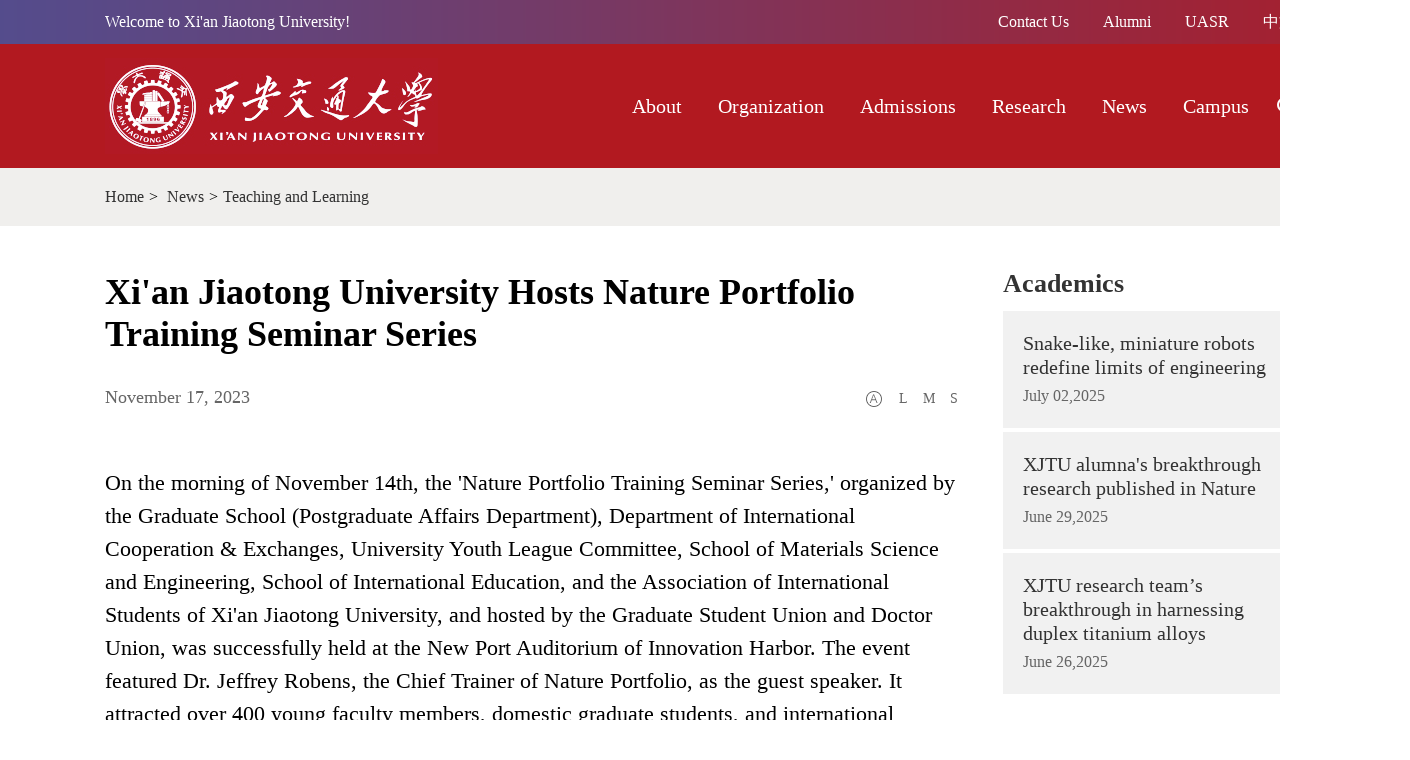

--- FILE ---
content_type: text/html
request_url: http://en.xjtu.edu.cn/2023-11/17/c_939789.htm
body_size: 4875
content:
<!DOCTYPE html>
<html>

<head>
  <meta charset="UTF-8" />
   <title>Xi'an Jiaotong University Hosts Nature Portfolio Training Seminar Series</title>
   <meta name="keywords" content=""/> <meta name="description" content="On the morning of November 14th, the 'Nature Portfolio Training Seminar Series' was successfully held at the New Port Auditorium of Innovation Harbor.  "/>
  <meta name="viewport"
    content="width=device-width, initial-scale=1, minimum-scale=1, maximum-scale=1, user-scalable=no" />
  <script src="https://subsites.chinadaily.com.cn/xjtu/att/4755.files/j/base-fontsize.js"></script>
  <script src="https://subsites.chinadaily.com.cn/xjtu/att/4755.files/j/isMobile.min.js"></script>
  <link rel="stylesheet" href="https://subsites.chinadaily.com.cn/xjtu/att/4755.files/c/style.css" />
  <link rel="stylesheet" href="https://regional.chinadaily.com.cn/att/7040.files/c/share.css">
</head>

<body>
  <div id="wrapper" class="wrapper">
    <!-- top start -->
    <div id="top" class="top">
      <div class="w cf">
        <div class="top-wel">
          <p>Welcome to Xi'an Jiaotong University!</p>
        </div>
        <div class="top-right">
          <a href="../../contactus.html">Contact Us</a>
          <a href="http://alumni.xjtu.edu.cn/English.htm" target="_blank">Alumni</a>
          <a href="http://uasr.xjtu.edu.cn/" target="_blank">UASR</a>
          <a href="http://www.xjtu.edu.cn/" target="_blank">中文</a>
        </div>
      </div>
    </div>
    <!-- top end -->
    <!-- header start -->
    <div id="header" class="header">
      <div class="header-inner w cf">
        <h1 class="logo"><a href="../../"><img src="https://subsites.chinadaily.com.cn/xjtu/att/4755.files/i/logo.png" alt=""></a></h1>
        <a href="javascript:;" class="h-btn-nav" id="h-btn-nav">nav</a>
        <!-- nav start -->
        <div id="nav-container" class="nav-container">
          <div id="nav" class="nav">
            <a href="javascript:;" class="icon-close">close</a>
            <ul>
              <li class="wap-item"><a href="../../"><em>Home</em></a></li>
              <li><a href="../../about.html"><em>About</em><i class="icon-arrow">+</i></a>
              <div class="nav-sub">
                  <ul>
                    <li><a href="../../generalinformation.html">General Information</a></li>
                    <li><a href="../../messagefromthepresident.html">Message from the President</a></li>
                    <li><a href="../../currentleadership.html">Current Leadership</a></li>
                    <li><a href="../../history.html">History</a></li>
                  </ul>
                </div>
              </li>
              <li><a href="../../administration.html"><em>Organization</em><i class="icon-arrow">+</i></a>
               <div class="nav-sub">
                  <ul>
                    <li><a href="../../administration.html">Administration</a></li>
                    <li><a href="../../schools.html">Schools</a></li>
                    <li><a href="../../colleges.html">Colleges</a></li>
                    <li><a href="../../affiliateunits.html">Affiliate Units</a></li>
                  </ul>
                </div>
              </li>
              <li><a href="../../undergraduate.html"><em>Admissions</em><i class="icon-arrow">+</i></a>
               <div class="nav-sub">
                  <ul>
                    <li><a href="../../undergraduate.html">Undergraduate</a></li>
                    <li><a href="../../graduate.html">Graduate</a></li>
                    <li><a href="../../internationalexchanges.html">International Exchanges</a></li>
                    <li><a href="../../shortterm.html">Short Term</a></li>
                    <li><a href="../../scholarship.html">Scholarship</a></li>
                  </ul>
                </div>
              </li>
              <li><a href="../../labsandcenters.html"><em>Research</em><i class="icon-arrow">+</i></a>
              <div class="nav-sub">
                  <ul>
                    <li><a href="../../labsandcenters.html">Labs & Centers</a></li>
                    <li><a href="../../researchupdates.html">Research</a></li>
                  </ul>
                </div>
              </li>
              <li><a href="../../latestnews.html"><em>News</em><i class="icon-arrow">+</i></a>
               <div class="nav-sub">
                  <ul>
                    <li><a href="../../latestnews.html">Latest News</a></li>
                    <li><a href="../../teachingandlearning.html">Teaching & Learning</a></li>
                    <li><a href="../../academics.html">Academics</a></li>
                    <li><a href="../../studentlife.html">Student Life</a></li>
                  </ul>
                </div>
              </li>
              <li>
                <a href="../../campus.html"><em>Campus</em><i class="icon-arrow">+</i></a>
                <div class="nav-sub">
                  <ul>
                    <li><a href="../../campuspictures.html">Campus Pictures</a></li>
                    <li><a href="../../videos.html">Videos</a></li>
                    <li><a href="../../communityandactivities.html">Communities & Activities</a></li>
                    <li><a href="../../upcoming.html">Upcoming</a></li>
                    <li><a href="../../services.html">Services</a></li>
                    <li><a href="../../campus.html#container">Maps</a></li>
                  </ul>
                </div>
              </li>
            </ul>
          </div>
          <div class="nav-extra wap-item">
            <a href="../../contactus.html">Contact Us</a>
            <a href="http://alumni.xjtu.edu.cn/English.htm" target="_blank">Alumni</a>
            <a href="http://uasr.xjtu.edu.cn/" target="_blank">UASR</a>
            <a href="http://www.xjtu.edu.cn/" target="_blank">中文</a>
          </div>
        </div>
        <!-- nav end -->
        <a href="javascript:;" class="h-btn-search" id="h-btn-search">search</a>
        <!-- h-search start -->
        <div class="h-search" id="h-search">
          <a href="javascript:;" class="icon-close wap-item">close</a>
          <div class="search-inner">
            <input type="text" class="inp-text" placeholder="Search">
            <a href="javascript:;" class="inp-subm">search</a>
          </div>
        </div>
        <!-- h-search end -->
      </div>
    </div>
    <!-- header end -->
    <!-- crumb start -->
    <div class="crumb">
      <div class="w cf">
        <p><a href="../../">Home</a><i>&gt;</i>
          <a href="../../news.html"  target="_self"  class="">News</a><Font class=""><i>></i></Font><a href="../../teachingandlearning.html"  target="_self"  class="">Teaching and Learning</a>
        </p>
      </div>
    </div>
    <!-- crumb end -->
    <!-- main start -->
    <div id="main" class="main w cf">
      <!-- left start -->
      <div class="left">
        <!-- art start -->
        <div class="art">
          <!--enpproperty <articleid>939789</articleid><date>2023-11-17 09:50:55.0</date><author></author><title>Xi'an Jiaotong University Hosts Nature Portfolio Training Seminar Series</title><keyword></keyword><subtitle></subtitle><introtitle></introtitle><siteid>48</siteid><nodeid>22268</nodeid><nodename>Teaching and Learning</nodename><nodesearchname>2@xjtuen</nodesearchname>/enpproperty--><h2 class="art-tit">Xi'an Jiaotong University Hosts Nature Portfolio Training Seminar Series</h2>        <div class="art-info">                                    <span class="art-author"> November 17, 2023</span>                   <div class="fr">            <i class="art-font-size art-font-icon">&nbsp;</i>            <a href="javascript:;" class="art-font-size art-font-l" id="art-font-l">L</a>            <a href="javascript:;" class="art-font-size art-font-m" id="art-font-m">M</a>            <a href="javascript:;" class="art-font-size art-font-s" id="art-font-s">S</a>          </div>        </div>        <div class="art-text" id="art-text"><!--enpcontent--><p>On the morning of November 14th, the &#39;Nature Portfolio Training Seminar Series,&#39; organized by the Graduate School (Postgraduate Affairs Department), Department of International Cooperation &amp; Exchanges, University Youth League Committee, School of Materials Science and Engineering, School of International Education, and the Association of International Students of Xi&#39;an Jiaotong University, and hosted by the Graduate Student Union and Doctor Union, was successfully held at the New Port Auditorium of Innovation Harbor. The event featured Dr. Jeffrey Robens, the Chief Trainer of Nature Portfolio, as the guest speaker. It attracted over 400 young faculty members, domestic graduate students, and international students from various schools. Professor Shan Zhiwei, the Assistant to the President and Dean of the School of Materials Science, had a meeting with Dr. Jeffrey Robens and his team before the event to discuss further advancing the university&#39;s research services with Nature.</p><p></p><p style="text-align: center;"><img id="1365668" src="https://subsites.chinadaily.com.cn/xjtu/att/20231117/1700185679225092869.jpeg" title="1700185679225092869.jpeg" alt="1.jpeg"></img></p><p>A key concern for researchers has always been how to increase the citation rate of their articles to enhance the academic impact of their research. Dr. Robens shared practical strategies to maximize the visibility of articles and enhance the impact of published research, starting with the title, keywords, and abstract. Through vivid examples, he discussed how to accurately identify the key elements of an article to amplify its research impact, thereby enhancing academic reputation and supporting career development.</p><p style="text-align: center;"><img id="1365669" src="https://subsites.chinadaily.com.cn/xjtu/att/20231117/1700185717452049879.png" title="1700185717452049879.png" alt="2 (1).png"></img></p><p></p><p>During the interactive session, Dr. Robens engaged in-depth discussions with students on topics such as paper writing, journal selection, and the application of artificial intelligence technologies like ChatGPT in academia, offering profound insights. The students expressed that they greatly benefited from Dr. Robens&#39; sharing. A student named Zhang from the School of Human Settlements said, &#39;Previously, I only focused on writing and publishing papers. Today&#39;s seminar made me realize that to enhance academic influence, it&#39;s important to ensure that the research stands out in databases to be discovered, clicked, read, and cited. Dr. Robens&#39; insights greatly broadened my perspective.&#39;</p><p style="text-align: center;"><img id="1365670" src="https://subsites.chinadaily.com.cn/xjtu/att/20231117/1700185743939040529.png" title="1700185743939040529.png" alt="微信图片_20231117094205.png"></img></p><p></p><p>This event provided a platform for international academic exchange for our university&#39;s graduate students and was a vivid practice in promoting the internationalization of our academic environment. It expanded the students&#39; academic horizons and deepened their understanding of how to increase the academic impact and reputation of their research post-publication. It is reported that the Graduate School and other departments will collaborate with the Graduate Student Union and the Doctoral Student Association to host more training seminars, supporting the research endeavors of the graduate students.</p><p>Contributed by: Graduate School (Postgraduate Affairs Department), University Youth League Committee, University Graduate Student Union, Doctor Union.</p><p><br/></p><!--/enpcontent--></div>
          <!-- page start -->
          <!-- art-share start -->
          <div class="art-share">
          <a onClick="javascript:;" data-share="twitter" class="icon-share icon-share1">&nbsp;</a>
          <a onClick="javascript:;" data-share="facebook" class="icon-share icon-share2">&nbsp;</a>
          <a onClick="javascript:;" data-share="wechat" class="icon-share icon-share3">&nbsp;</a>
          <a onClick="javascript:;" data-share="weibo" class="icon-share icon-share4">&nbsp;</a>
          <a onClick="javascript:bShare.more(event);return false;" style="cursor:pointer; " class="icon-share icon-share5">&nbsp;</a>
        </div>
        <!-- art-share end -->
        </div>
        <!-- art end -->
      </div>
      <!-- left end -->
      <!-- right start -->
      <div class="right">
        <!-- r-item1 start -->
        <div class="r-item r-item1">
          <div class="r-tit">
            <h2><a href="../../academics.html">Academics</a></h2>
          </div>
          <!-- list6 start -->
          <div class="list6">
            <ul>              <li>                <h3 class="list-tit">                 <a href="../../2025-07/02/c_1104870.htm">Snake-like, miniature robots redefine limits of engineering</a>                </h3>                <p class="list-date">July 02,2025</p>              </li>	              <li>                <h3 class="list-tit">                 <a href="../../2025-06/29/c_1105126.htm">XJTU alumna's breakthrough research published in Nature</a>                </h3>                <p class="list-date">June 29,2025</p>              </li>	              <li>                <h3 class="list-tit">                 <a href="../../2025-06/26/c_1105130.htm">XJTU research team’s breakthrough in harnessing duplex titanium alloys</a>                </h3>                <p class="list-date">June 26,2025</p>              </li>	</ul>
          </div>
          <!-- list6 end -->
        </div>
        <!-- r-item1 end -->
        <!-- r-item2 start -->
        <div class="r-item r-item2">
          <div class="r-tit">
            <h2><a href="../../studentlife.html">Student Life</a></h2>
          </div>
          <!-- list7 start -->
          <div class="list7">
            <ul>              <li>                               <a href="../../2025-06/27/c_1104023.htm"><img src="https://subsites.chinadaily.com.cn/xjtu/att/20250630/1751245799019075455.jpeg" alt="Kazakhstani student embraces Chinese culture in Xi'an" border="0"></a>                              <div class="list-text">                  <h3 class="list-tit"><a href="../../2025-06/27/c_1104023.htm">Kazakhstani student embraces Chinese culture in Xi'an</a></h3>                  <p class="list-date">June 27, 2025</p>                </div>              </li>	</ul>
          </div>
          <!-- list7 end -->
        </div>
        <!-- r-item2 end -->
      </div>
      <!-- right end -->
    </div>
    <!-- main end -->
    <!-- footer start -->
    <div id="footer" class="footer">
      <div class="f-copy">
      <p>Address: No.28 Xianning West Road, Xi'an, Shaanxi 710049, P.R. China</p>
        <p>Copyright © <script> 
var oTime = new Date();
document.write(oTime.getFullYear());
</script> Xi'an Jiaotong University. All rights reserved. Presented by China Daily.</p>
		<p><a href="https://beian.miit.gov.cn" title="陕ICP备06008037号-5" target="_blank" style="color: #ccc;">陕ICP备06008037号-5</a></p>
      </div>
    </div>
    <!-- footer end -->
  </div>
  <script src="https://subsites.chinadaily.com.cn/xjtu/att/4755.files/j/jquery-3.4.1.min.js"></script>
  <script src="https://subsites.chinadaily.com.cn/xjtu/att/4755.files/j/swiper2.7.6.min.js"></script>
  <script src="https://regional.chinadaily.com.cn/att/7040.files/j/qrcode.min.js"></script>
  <script src="https://regional.chinadaily.com.cn/att/7040.files/j/share.js"></script>
  <script src="https://subsites.chinadaily.com.cn/xjtu/att/4755.files/j/public.js"></script>
   <div style="display:none"><script type="text/javascript" src="https://v1.cnzz.com/z_stat.php?id=1280385915&web_id=1280385915"></script></div>
  <script type="text/javascript">

$(function() {

//分享
  var page = {
    render: function () {
      this.share();
    },
    share: function () {
      var href = window.location.href;
      var title = $(".art-tit").html();
	   $(".icon-share4").on("click", function () {
          window.open('http://service.weibo.com/share/share.php?url='+ href +"&title="+ title)
      })
    }
  };
  page.render();
});
</script>
</body>

</html>

--- FILE ---
content_type: text/css
request_url: https://subsites.chinadaily.com.cn/xjtu/att/4755.files/c/style.css
body_size: 10830
content:
article,aside,blockquote,body,button,code,dd,details,div,dl,dt,fieldset,figcaption,figure,footer,form,h1,h2,h3,h4,h5,h6,header,hgroup,hr,input,legend,li,menu,nav,ol,p,pre,section,td,textarea,th,ul{margin:0;padding:0}article,aside,details,figcaption,figure,footer,header,hgroup,menu,nav,section{display:block}input,select,textarea{font-size:100%;font-family:inherit}th{text-align:inherit}fieldset,img{border:0}img{vertical-align:top}iframe{display:block}abbr,acronym{border:0;font-variant:normal}del{text-decoration:line-through}address,caption,cite,code,dfn,em,th,var{font-style:normal;font-weight:400}ol,ul{list-style:none}caption,th{text-align:left}h1,h2,h3,h4,h5,h6{font-size:100%;font-weight:400}a{color:#333;text-decoration:none;outline:0;-webkit-tap-highlight-color:transparent}a:focus{outline:0;text-decoration:none}a:hover{text-decoration:underline}i{font-style:normal}input:focus,keygen:focus,select:focus,textarea:focus{outline:0;outline-offset:0}::-webkit-input-placeholder{color:#e0e0e0}::-moz-placeholder{color:#e0e0e0}:-ms-input-placeholder{color:#e0e0e0}input:-moz-placeholder{color:#e0e0e0}.cf:after{content:"";display:block;clear:both;visibility:hidden;font-size:0;line-height:0}.cf{zoom:1}.fl{float:left}.fr{float:right}.isPc body{font-size:14px}.isPc .wrapper{min-width:1410px}.isPc .wap-item{display:none}.isPc .w{width:1200px;margin:0 auto}.isPc .left{float:left;width:858px}.isPc .left .art{padding-left:0;padding-right:0}.isPc .right{float:right;width:302px}.isPc .about-section1{margin-top:0}.isPc .about-section2{margin-top:90px}.isPc .about-section3{margin-top:80px}.isPc .culture-section1{margin-top:0}.isPc .culture-section2{margin-top:50px}.isPc .culture-section3{margin-top:20px}.isPc .culture-section4{margin-top:20px}.isPc .culture-section4 .culture-section4-inner{background:#dfeaf4}.isPc .culture-section5{margin-top:50px}.isPc .invest-section2{margin-top:55px}.isPc .invest-section2 .section-policies{float:left;width:740px}.isPc .invest-section2 .section-guide{float:right;width:456px}.isPc .invest-section3{margin-top:50px}.isPc .invest-section4{margin-top:0}.isPc .invest-section5{margin-top:50px}.isPc .study-section1{margin-top:0}.isPc .study-section2{margin-top:70px}.isPc .study-section3{margin-top:50px}.isPc .about-text{font-size:16px;line-height:24px;text-align:center}.isPc .about-text em{color:#5092ca;font-size:24px;line-height:1.5;font-weight:700}.isPc .i-video{float:left;margin-left:125px;margin-top:110px;width:350px}.isPc .i-video .img-box{border:5px solid #191618;background:#191618;border-radius:4px;overflow:hidden;position:relative}.isPc .i-video .img-box img{display:block;width:100%}.isPc .i-video .icon-play{position:absolute;width:60px;height:40px;top:50%;left:50%;margin-top:-20px;margin-left:-30px;font-size:0;background:url(https://subsites.chinadaily.com.cn/xjtu/att/4757.files/i/icon-play2.png) no-repeat center}.isPc .i-video .list-text{padding-top:15px}.isPc .i-video .list-tit{font-size:18px;line-height:24px}.isPc .i-map{float:right;width:495px;height:475px;background:url(https://subsites.chinadaily.com.cn/xjtu/att/4757.files/i/map.png) no-repeat center;margin-right:125px;position:relative}.isPc .i-map .map-item{position:absolute;height:21px;line-height:21px;background:#46b3d2;color:#fff;border-radius:10px;font-size:12px;padding:0 12px}.isPc .i-map .map-item:hover{background:#004c8b;text-decoration:none}.isPc .i-map .map-item1{top:172px;left:3px}.isPc .i-map .map-item2{top:186px;left:110px}.isPc .i-map .map-item3{top:218px;left:156px}.isPc .i-map .map-item4{top:276px;left:120px}.isPc .i-map .map-item5{top:276px;left:240px}.isPc .i-map .map-item6{top:316px;left:126px}.isPc .i-map .map-item7{top:345px;left:330px}.isPc .i-map .map-item8{top:375px;left:260px}.isPc .i-map .map-item9{top:408px;left:154px}.isPc .general-section1{margin-top:80px}.isPc .general-section2{margin-top:80px}.isPc .general-section2 .section-wrapper{background:#f0efed}.isPc .leader table{width:100%;border-collapse:collapse;font-size:20px;line-height:24px;color:#4b5197}.isPc .leader table,.isPc .leader td{border:1px solid #fff}.isPc .leader tr{background:#ededec}.isPc .leader tr:nth-child(2n){background:#f7f7f5}.isPc .leader td{width:50%;text-align:center;padding:40px}.isPc .leader a{display:block;text-decoration:underline;font-size:24px;line-height:28px}.isPc .i-section1{height:746px;background:url(https://subsites.chinadaily.com.cn/xjtu/att/4757.files/i/i-section11.jpg) no-repeat center top;box-sizing:border-box;padding-top:80px}.isPc .i-section2{padding-top:80px}.isPc .i-section3{padding-top:70px}.isPc .i-section3 .section-inner{background:url(https://subsites.chinadaily.com.cn/xjtu/att/4757.files/i/i-section3.jpg) no-repeat center top;margin-top:25px;height:542px}.isPc .life-section{float:left;margin-top:30px;margin-left:20px;width:775px;height:542px;position:relative}.isPc .life-section .list-text{position:absolute;width:430px;background:#666;right:-40px;bottom:-40px;box-sizing:border-box;padding:35px 30px 40px}.isPc .life-section .list-tit{font-size:24px;line-height:28px}.isPc .life-section a{color:#fff;display:block}.isPc .life-section .list-desc{font-size:14px;line-height:18px;color:#ccc;margin-top:10px}.isPc .life-section .list-more{font-size:18px;line-height:24px;display:inline-block;margin-top:10px}.isPc .i-section4{padding-top:150px;padding-bottom:100px}.isPc .i-section5{overflow:hidden;position:relative;height:559px}.isPc .i-section5 .i-video2{position:absolute;width:1920px;height:559px;top:0;left:50%;margin-left:-960px}.isPc .i-section5 .video-poster{position:absolute;width:1920px;height:559px;top:0;left:50%;margin-left:-960px;z-index:9}.isPc .i-section5 .list-mask{position:absolute;width:100%;height:100%;top:0;left:0;background:rgba(0,0,0,.4)}.isPc .i-section5 .list-tit{position:absolute; display:table-cell; vertical-align: middle;width:1200px;height:559px;text-align:center;line-height:559px;top:0;left:50%;margin-left:-600px;z-index:10;font-size:44px;color:#fff}.isPc .i-section5 .list-tit a{ font-size:44px; line-height:1.2; color:#FFFFFF;}.isPc .i-section5 .icon-play{position:absolute;width:34px;height:34px;font-size:0;line-height:0;left:50%;bottom:20px;margin-left:472px;background:url(https://subsites.chinadaily.com.cn/xjtu/att/4757.files/i/icon-play.png) no-repeat center;z-index:12}.isPc .i-section5 .icon-stop{background:url(https://subsites.chinadaily.com.cn/xjtu/att/4757.files/i/icon-stop.png) no-repeat center}.isWap body{font-size:.24rem}.isWap .wrapper{overflow-x:hidden}.isWap .pc-item{display:none}.isWap .about-section1{margin-top:0}.isWap .about-section2{margin-top:1rem;padding:0 .2rem}.isWap .about-section3{margin-top:.1rem}.isWap .culture-section1{margin-top:0}.isWap .culture-section2{margin-top:50px}.isWap .culture-section3{margin-top:20px}.isWap .culture-section4{margin-top:20px}.isWap .culture-section4 .culture-section4-inner{background:#dfeaf4}.isWap .culture-section5{margin-top:50px}.isWap .invest-section2{margin-top:55px}.isWap .invest-section2 .section-policies{float:left;width:740px}.isWap .invest-section2 .section-guide{float:right;width:456px}.isWap .invest-section3{margin-top:50px}.isWap .invest-section4{margin-top:0}.isWap .invest-section5{margin-top:50px}.isWap .study-section1{margin-top:0}.isWap .study-section2{margin-top:70px}.isWap .study-section3{margin-top:50px}.isWap .about-text{font-size:16px;line-height:24px;text-align:center}.isWap .about-text em{color:#5092ca;font-size:24px;line-height:1.5;font-weight:700}.isWap .i-video{float:left;margin-left:125px;margin-top:110px;width:350px}.isWap .i-video .img-box{border:5px solid #191618;background:#191618;border-radius:4px;overflow:hidden;position:relative}.isWap .i-video .img-box img{display:block;width:100%}.isWap .i-video .icon-play{position:absolute;width:60px;height:40px;top:50%;left:50%;margin-top:-20px;margin-left:-30px;font-size:0;background:url(https://subsites.chinadaily.com.cn/xjtu/att/4757.files/i/icon-play2.png) no-repeat center}.isWap .i-video .list-text{padding-top:15px}.isWap .i-video .list-tit{font-size:18px;line-height:24px}.isWap .i-map{float:right;width:495px;height:475px;background:url(https://subsites.chinadaily.com.cn/xjtu/att/4757.files/i/map.png) no-repeat center;margin-right:125px;position:relative}.isWap .i-map .map-item{position:absolute;height:21px;line-height:21px;background:#46b3d2;color:#fff;border-radius:10px;font-size:12px;padding:0 12px}.isWap .i-map .map-item:hover{background:#004c8b;text-decoration:none}.isWap .i-map .map-item1{top:172px;left:3px}.isWap .i-map .map-item2{top:186px;left:110px}.isWap .i-map .map-item3{top:218px;left:156px}.isWap .i-map .map-item4{top:276px;left:120px}.isWap .i-map .map-item5{top:276px;left:240px}.isWap .i-map .map-item6{top:316px;left:126px}.isWap .i-map .map-item7{top:345px;left:330px}.isWap .i-map .map-item8{top:375px;left:260px}.isWap .i-map .map-item9{top:408px;left:154px}.isWap .general-section1{margin-top:.6rem;padding:0 .2rem}.isWap .general-section2{margin-top:.2rem}.isWap .general-section2 .section-wrapper{background:#f0efed}.isWap .general-section2 .section-wrapper img{display:block;width:100%}.isWap .leader{padding:0 .2rem}.isWap .leader table{width:100%;border-collapse:collapse;color:#4b5197;font-size:.26rem;line-height:.32rem;color:#4b5197}.isWap .leader table,.isWap .leader td{border:1px solid #fff}.isWap .leader tr{background:#ededec}.isWap .leader tr:nth-child(2n){background:#f7f7f5}.isWap .leader td{width:50%;text-align:center;padding:.3rem}.isWap .leader a{display:block;text-decoration:underline;font-size:.3rem;line-height:.36rem}.isWap .i-section1{margin-top:.5rem;background:#f1f1f1;padding-top:.8rem}.isWap .i-section2{padding-top:1rem}.isWap .i-section3{padding-top:.8rem;background:#f1f1f1}.isWap .life-section{background:#666;padding:.3rem .2rem;margin-bottom:.5rem}.isWap .life-section a,.isWap .life-section img{display:block;width:100%}.isWap .life-section .list-text{padding-top:.2rem}.isWap .life-section .list-tit{font-size:.38rem;line-height:.44rem}.isWap .life-section a{color:#fff;display:block}.isWap .life-section .list-desc{display:none}.isWap .life-section .list-more{display:none}.isWap .i-section4{padding:0 .2rem;padding-top:1rem;padding-bottom:.5rem}.isWap .i-section5{overflow:hidden;position:relative;height:4rem}.isWap .i-section5 .i-video2{position:absolute;top:0;left:50%;width:auto;height:4rem;transform:translateX(-50%)}.isWap .i-section5 .video-poster{position:absolute;top:0;left:50%;width:auto;height:4rem;transform:translateX(-50%)}.isWap .i-section5 .list-mask{position:absolute;width:100%;height:100%;top:0;left:0;background:rgba(0,0,0,.4)}.isWap .i-section5 .list-tit{position:absolute;width:100%;text-align:center;top:50%;left:0;z-index:10;font-size:.44rem;line-height:1.2;color:#fff;transform:translateY(-50%)}.isWap .i-section5 .icon-play{position:absolute;width:34px;height:34px;font-size:0;line-height:0;right:20px;bottom:20px;background:url(https://subsites.chinadaily.com.cn/xjtu/att/4757.files/i/icon-play.png) no-repeat center;z-index:12}.isWap .i-section5 .icon-stop{background:url(https://subsites.chinadaily.com.cn/xjtu/att/4757.files/i/icon-stop.png) no-repeat center}.isPc .top{height:44px;line-height:44px;background:url(https://subsites.chinadaily.com.cn/xjtu/att/4757.files/i/top.png) repeat-y center top;color:#fff;font-size:16px}.isPc .top,.isPc .top a{color:#fff}.isPc .top .top-wel{float:left}.isPc .top .top-right{float:right}.isPc .top .top-right a{display:inline-block;padding:0 10px;margin-left:10px}.isPc .header{position:relative;z-index:99;height:124px;background:#b21920}.isPc .header .logo{float:left;margin-top:14px}.isPc .header-inner{position:relative;height:124px}.isPc .h-btn-search{position:absolute;top:20px;right:0;width:38px;height:84px;font-size:0;line-height:0;background:url(https://subsites.chinadaily.com.cn/xjtu/att/4757.files/i/icon-search.png) no-repeat center}.isPc .h-search{position:absolute;width:1200px;top:100%;background:#554c8b;box-sizing:border-box;display:none;padding:18px;padding-right:0}.isPc .h-search .search-inner{padding-right:108px;position:relative}.isPc .h-search .inp-text{height:68px;font-size:34px;padding:15px;border:none;width:100%;box-sizing:border-box;color:#fff;background:#6459a7}.isPc .h-search .inp-subm{position:absolute;width:108px;height:68px;font-size:0;line-height:0;background:url(https://subsites.chinadaily.com.cn/xjtu/att/4757.files/i/icon-search2.png) no-repeat center;top:0;right:0}.isPc .h-btn-nav{display:none}.isWap .top{display:none}.isWap .header{height:1.68rem;position:relative;z-index:99;background:#b21920}.isWap .header-index{border:none}.isWap .h-btn-nav,.isWap .h-btn-search{position:absolute;width:.9rem;height:1.68rem;font-size:0;line-height:0;top:0}.isWap .h-btn-nav{background:url(https://subsites.chinadaily.com.cn/xjtu/att/4757.files/i/wap/icon-nav.png) no-repeat center;background-size:.4rem .32rem;right:1rem}.isWap .h-btn-search{background:url(https://subsites.chinadaily.com.cn/xjtu/att/4757.files/i/wap/icon-search.png) no-repeat center;background-size:.39rem .41rem;right:.1rem}.isWap .logo{display:block;width:100%;height:1.68rem;background:url(https://subsites.chinadaily.com.cn/xjtu/att/4757.files/i/wap/logo.png) no-repeat .3rem center;background-size:3.33rem .96rem}.isWap .logo a{display:block;width:100%;height:100%}.isWap .logo img{display:none}.isWap .h-search{position:absolute;width:100%;top:0;background:#554c8b;box-sizing:border-box;padding-top:1.54rem;padding-left:.3rem;padding-bottom:.35rem;padding-right:1.1rem;display:none}.isWap .h-search .inp-text{display:block;width:100%;height:.88rem;font-size:.32rem;border:none;background:#6459a7;flex:1;box-sizing:border-box;padding-left:.2rem}.isWap .h-search .inp-subm{display:block;width:1.1rem;height:.88rem;font-size:0;line-height:0;position:absolute;right:0;top:1.54rem;background:url(https://subsites.chinadaily.com.cn/xjtu/att/4757.files/i/wap/icon-search.png) no-repeat center;background-size:.39rem .41rem}.isWap .h-search .icon-close{position:absolute;width:.32rem;height:.32rem;font-size:0;line-height:0;background:url(https://subsites.chinadaily.com.cn/xjtu/att/4757.files/i/wap/icon-close.png) no-repeat center;background-size:.32rem .32rem;top:.55rem;right:.4rem}.isPc .footer{background:url(https://subsites.chinadaily.com.cn/xjtu/att/4757.files/i/top.png) repeat-y center top;margin-top:70px}.isPc .footer-mt0{margin-top:0}.isPc .f-copy{font-size:14px;line-height:24px;color:#ccc;text-align:center;padding:55px 0}.isWap .footer{background:url(https://subsites.chinadaily.com.cn/xjtu/att/4757.files/i/wap/footer.png) repeat-y center top;background-size:7.5rem auto;margin-top:.7rem}.isWap .footer-mt0{margin-top:0}.isWap .f-copy{font-size:.24rem;line-height:1.5;color:#ccc;text-align:center;padding:.6rem .5rem}.isPc .nav-container{position:absolute;top:20px;right:0;padding-right:38px}.isPc .nav{float:left}.isPc .nav .icon-arrow,.isPc .nav .icon-close{display:none}.isPc .nav li{float:left;height:84px;position:relative}.isPc .nav li.cur .nav-sub{display:block}.isPc .nav a{font-size:20px;font-weight:700;padding:0 18px;color:#fff;display:block;height:84px;line-height:84px}.isPc .nav a:hover{text-decoration:none}.isPc .nav-sub{position:absolute;width:210px;left:50%;top:100%;margin-left:-105px;display:none;background:url(https://subsites.chinadaily.com.cn/xjtu/att/4757.files/i/nav-arrow.png) no-repeat center top;padding-top:20px;margin-top:-20px}.isPc .nav-sub ul{background:rgba(75,81,151,.9);padding-top:5px;padding-bottom:10px}.isPc .nav-sub li{float:none;height:auto}.isPc .nav-sub a{height:auto;font-size:14px;line-height:24px;font-weight:400;text-align:center;white-space:nowrap;padding:0}.isPc .nav-sub a:hover{text-decoration:underline}.isWap .nav-container{position:absolute;width:100%;top:0;left:0;z-index:100;background:#554c8b;display:none}.isWap .nav{padding-top:1.2rem;display:block;border-bottom:1px solid #483e82}.isWap .nav .icon-close{position:absolute;width:.32rem;height:.32rem;font-size:0;line-height:0;background:url(https://subsites.chinadaily.com.cn/xjtu/att/4757.files/i/wap/icon-close.png) no-repeat center;background-size:.32rem .32rem;top:.55rem;left:.3rem;padding:0;margin:0}.isWap .nav li{border-top:1px solid #483e82}.isWap .nav li.cur{background:#483e82}.isWap .nav a{display:block;width:100%;color:#fff;height:.9rem;text-align:center;line-height:.9rem;font-size:.46rem;position:relative}.isWap .nav .icon-arrow{position:absolute;width:.9rem;height:.9rem;top:0;right:0;text-align:center;font-size:0;line-height:0;background:url(https://subsites.chinadaily.com.cn/xjtu/att/4757.files/i/wap/icon-arrow.png) no-repeat center;background-size:.15rem .28rem}.isWap .nav .icon-arrow-active{background:url(https://subsites.chinadaily.com.cn/xjtu/att/4757.files/i/wap/icon-arrow2.png) no-repeat center;background-size:.27rem .16rem}.isWap .nav a:hover{text-decoration:none}.isWap .nav-sub{background:#483e82;padding:.2rem 0;display:none}.isWap .nav-sub li{border:none}.isWap .nav-sub a{display:block;font-size:.28rem;line-height:.44rem;height:auto;color:#fff}.isWap .nav-share-wrapper{border-top:1px solid #3a7eb8;margin-top:.2rem;overflow:hidden;zoom:1;padding:.3rem}.isWap .nav-share-wrapper .nav-share{display:block;float:left;width:.62rem;height:.59rem;background:url(https://subsites.chinadaily.com.cn/xjtu/att/4757.files/i/icon-share2.png) no-repeat;background-size:2.06rem .59rem;margin:0;padding:0;margin-right:.2rem}.isWap .nav-share-wrapper .nav-share1{background-position:0 0}.isWap .nav-share-wrapper .nav-share2{background-position:-.72rem 0}.isWap .nav-share-wrapper .nav-share3{background-position:-1.44rem 0}.isWap .nav-extra{padding:.2rem 0}.isWap .nav-extra a{display:block;font-size:.4rem;line-height:.7rem;color:#fff;text-align:center}.isPc .crumb{height:58px;line-height:58px;background:#f0efed;box-sizing:border-box;font-size:16px;margin-bottom:45px}.isPc .crumb i{padding:0 5px}.isWap .crumb{background:#f0efed;font-size:.24rem;line-height:1;box-sizing:border-box;padding:.3rem;margin-bottom:.7rem}.isWap .crumb i{padding:0 5px}.isPc .art{padding:0 100px}.isPc .art-tit{font-size:36px;line-height:42px;font-weight:700}.isPc .art-info{font-size:18px;line-height:24px;margin-top:30px;overflow:hidden;zoom:1;color:#666}.isPc .art-info .vline{display:inline-block;padding:0 10px}.isPc .art-font-size{display:inline-block;vertical-align:middle;margin:0 5px;color:#666;font-size:14px}.isPc .art-font-icon{display:inline-block;width:20px;height:20px;font-size:0;line-height:0;background:url(https://subsites.chinadaily.com.cn/xjtu/att/4757.files/i/icon-font.png) no-repeat center}.isPc .art-text{padding-top:55px;font-size:22px;line-height:1.5}.isPc .art-text p{margin-bottom:1.5em}.isPc .art-text .img-box{width:490px;margin:0 auto 2em;font-size:14px;line-height:1.5}.isPc .art-text .img-box img{display:block;max-width:100%;margin-bottom:10px}.isPc .art-share{margin-top:20px;font-size:0}.isPc .art-share .icon-share{display:inline-block;width:36px;height:36px;font-size:0;line-height:0;background:url(https://subsites.chinadaily.com.cn/xjtu/att/4757.files/i/icon-share.png) no-repeat;margin-right:10px}.isPc .art-share .icon-share1{background-position:0 0}.isPc .art-share .icon-share2{background-position:-44px 0}.isPc .art-share .icon-share3{background-position:-88px 0}.isPc .art-share .icon-share4{background-position:-132px 0}.isPc .art-share .icon-share5{background-position:-175px 0}.isPc .art-related{margin-top:70px;font-size:18px;line-height:22px}.isPc .art-related .related-tit{font-size:22px;line-height:1;font-weight:700;margin-bottom:25px}.isPc .art-related li{margin-bottom:20px;background:url(https://subsites.chinadaily.com.cn/xjtu/att/4757.files/i/list-style-related.png) no-repeat 3px 6px;padding-left:24px}.isWap .art{padding:0 .3rem}.isWap .art-tit{font-size:.44rem;line-height:.5rem;font-weight:700}.isWap .art-info{font-size:.24rem;line-height:1.5;margin-top:.3rem;overflow:hidden;zoom:1;color:#666}.isWap .art-info span{display:inline-block;margin-right:.3rem}.isWap .art-info .vline{display:none}.isWap .art-font-size{display:inline-block;vertical-align:middle;margin:0 5px;color:#666;font-size:14px;display:none}.isWap .art-font-icon{display:inline-block;width:20px;height:20px;font-size:0;line-height:0;background:url(https://subsites.chinadaily.com.cn/xjtu/att/4757.files/i/icon-font.png) no-repeat center;display:none}.isWap .art-text{padding-top:.3rem;font-size:.3rem;line-height:.4rem}.isWap .art-text p{margin-bottom:1.5em}.isWap .art-text .img-box{margin:0 auto 2em;font-size:.24rem;line-height:1.5}.isWap .art-text .img-box img{display:block;max-width:100%;margin-bottom:.1rem}.isWap .art-share{margin-top:20px;font-size:0}.isWap .art-share .icon-share{display:inline-block;width:36px;height:36px;font-size:0;line-height:0;background:url(https://subsites.chinadaily.com.cn/xjtu/att/4757.files/i/icon-share.png) no-repeat;margin-right:10px}.isWap .art-share .icon-share1{background-position:0 0}.isWap .art-share .icon-share2{background-position:-44px 0}.isWap .art-share .icon-share3{background-position:-88px 0}.isWap .art-share .icon-share4{background-position:-132px 0}.isWap .art-share .icon-share5{background-position:-175px 0}.isWap .art-related{margin-top:70px;font-size:18px;line-height:22px}.isWap .art-related .related-tit{font-size:22px;line-height:1;font-weight:700;margin-bottom:25px}.isWap .art-related li{margin-bottom:20px;background:url(https://subsites.chinadaily.com.cn/xjtu/att/4757.files/i/list-style-related.png) no-repeat 3px 6px;padding-left:24px}.isPc .page{font-size:0;padding:35px 0;text-align:center}.isPc .page a,.isPc .page span{display:inline-block;height:40px;border:1px solid #ccc;line-height:40px;padding:0 15px;font-size:14px;margin:0 3px}.isPc .page a.cur,.isPc .page a:hover,.isPc .page span.cur,.isPc .page span:hover{border-color:#f37b81;background:#f37b81;color:#fff;text-decoration:none}.isWap .page{font-size:0;padding:.3rem 0;text-align:center}.isWap .page a,.isWap .page span{display:inline-block;height:.54rem;border:1px solid #ccc;line-height:.54rem;padding:0 .2rem;font-size:.24rem;margin:0 .04rem}.isWap .page a.cur,.isWap .page a:hover,.isWap .page span.cur,.isWap .page span:hover{border-color:#f37b81;background:#f37b81;color:#fff;text-decoration:none}.isPc .menu{float:left;width:230px;min-height:820px;background:url(https://subsites.chinadaily.com.cn/xjtu/att/4757.files/i/menu-bg.png) repeat-x left top;box-sizing:border-box;padding:10px}.isPc .menu li{margin-bottom:6px}.isPc .menu a{display:block;background:#b21920;color:#fff;box-sizing:border-box;position:relative;font-size:20px;line-height:24px;padding:10px 20px}.isPc .menu .cur a,.isPc .menu a:hover{background:#4b5197;text-decoration:none}.isPc .menu .cur a .icon-arrow,.isPc .menu a:hover .icon-arrow{display:block}.isPc .menu .icon-arrow{position:absolute;width:10px;height:44px;font-size:0;line-height:0;background:url(https://subsites.chinadaily.com.cn/xjtu/att/4757.files/i/icon-arrow2.png) no-repeat right center;top:0;left:100%;top:50%;margin-top:-22px;display:none}.isPc .menu-right{float:right;width:930px}.isWap .menu{display:none}.isPc .right{float:right;width:302px}.isPc .r-item{margin-bottom:45px}.isPc .r-tit{height:40px;line-height:1}.isPc .r-tit h2{font-size:26px;font-weight:700}.isWap .right{display:none}.isPc .fn-clear{display:block;width:100%;height:0;font-size:0;line-height:0;clear:both;content:""}.isPc .list{overflow:hidden;zoom:1}.isPc .list li{overflow:hidden;zoom:1;background:#f9f9f9;padding:20px;margin-bottom:30px}.isPc .list li:hover{background:#f0efed}.isPc .list img{float:left;width:242px;height:155px;margin-right:30px}.isPc .list .list-text{overflow:hidden;padding-top:5px}.isPc .list .list-tit{font-size:24px;line-height:1.2}.isPc .list .list-tit a{display:block}.isPc .list .list-tit a:hover{color:#4b5197;text-decoration:underline}.isPc .list .list-date{font-size:16px;line-height:1.2;margin-top:10px;color:#666}.isPc .list .list-desc{font-size:18px;line-height:1.2;margin-top:8px;color:#666}.isPc .list2{overflow:hidden;zoom:1}.isPc .list2 li{float:left;width:370px;margin-right:45px;margin-bottom:50px}.isPc .list2 li.fn-clear{width:100%;margin:0;padding:0}.isPc .list2 li.mr0{margin-right:0}.isPc .list2 a,.isPc .list2 em,.isPc .list2 img{display:block;width:100%;box-sizing:border-box}.isPc .list2 a{font-size:16px;line-height:20px;background:#f1f7fc}.isPc .list2 em{font-weight:700;padding:20px}.isPc .list3{padding-top:90px}.isPc .list3 li{background:#f1f1f1;position:relative;padding:25px 60px}.isPc .list3 .img-box{float:left;width:473px;height:255px;position:relative;margin-right:45px}.isPc .list3 .img-box img{position:absolute;width:100%;left:0;bottom:0}.isPc .list3 .list-text{overflow:hidden;padding-top:10px}.isPc .list3 .list-tit{font-size:36px;line-height:1.2}.isPc .list3 .list-desc{font-size:20px;line-height:24px}.isPc .list3 .list-more{font-size:18px;line-height:1.2;color:#b21920;display:inline-block;margin-top:10px}.isPc .list4{overflow:hidden;zoom:1}.isPc .list4 li{float:left;width:370px;height:239px;position:relative;overflow:hidden;margin-right:45px}.isPc .list4 li.mr0{margin-right:0}.isPc .list4 a,.isPc .list4 img{display:block;width:100%}.isPc .list4 .list-label{position:absolute;height:55px;line-height:55px;background:#4b5197;color:#fff;font-size:20px;padding:0 20px;top:0;left:0}.isPc .list4 .list-label2{background:#b21920}.isPc .list4 .list-label3{background:#666}.isPc .list4 .list-label4{background:#646ab5}.isPc .list4 .list-label5{background:#6aad9e}.isPc .list4 .list-label6{background:#9da675}.isPc .list5{overflow:hidden;zoom:1}.isPc .list5 li{float:left;width:282px;margin-right:24px}.isPc .list5 li.mr0{margin-right:0}.isPc .list5 a,.isPc .list5 em,.isPc .list5 img{display:block;width:100%}.isPc .list5 a{background:#f1f1f1;font-size:20px;line-height:1.5;text-align:center}.isPc .list5 em{box-sizing:border-box;padding:10px}.isPc .list6{overflow:hidden;zoom:1}.isPc .list6 li{background:#f1f1f1;padding:20px;margin-bottom:4px}.isPc .list6 .list-tit{font-size:20px;line-height:24px}.isPc .list6 .list-tit a{display:block}.isPc .list6 .list-tit a:hover{color:#4b5197;text-decoration:underline}.isPc .list6 .list-date{font-size:16px;line-height:1.5;color:#666;margin-top:5px}.isPc .list7{overflow:hidden;zoom:1}.isPc .list7 li{background:#f1f1f1}.isPc .list7 a,.isPc .list7 img{display:block;width:100%}.isPc .list7 .list-text{padding:20px}.isPc .list7 .list-tit{font-size:20px;line-height:24px}.isPc .list7 .list-tit a{display:block}.isPc .list7 .list-tit a:hover{color:#4b5197;text-decoration:underline}.isPc .list7 .list-date{font-size:16px;line-height:1.5;color:#666;margin-top:5px}.isPc .list8{overflow:hidden;zoom:1}.isPc .list8 li{float:left;width:370px;margin-right:45px;background:#f9f9f9;margin-bottom:50px}.isPc .list8 li:hover{background:#f1f1f1}.isPc .list8 li.mr0{margin-right:0}.isPc .list8 li.fn-clear{display:block;width:100%;height:0;font-size:0;line-height:0;content:"";margin:0;padding:0;clear:both}.isPc .list8 .list-text{overflow:hidden;padding:20px}.isPc .list8 a,.isPc .list8 img{display:block;width:100%}.isPc .list8 a:hover{color:#4b5197;text-decoration:underline}.isPc .list8 .list-tit{font-size:20px;line-height:24px}.isPc .list8 .list-date{font-size:16px;line-height:20px;color:#666;margin-top:5px}.isPc .list11,.isPc .list9{overflow:hidden;zoom:1}.isPc .list11 li,.isPc .list9 li{float:left;background:#f1f1f1;width:386px;height:126px;overflow:hidden;margin-right:20px;margin-bottom:50px}.isPc .list11 li.mr0,.isPc .list9 li.mr0{margin-right:0}.isPc .list11 li:hover .list-date,.isPc .list9 li:hover .list-date{background:#4b5197}.isPc .list11 .list-date,.isPc .list9 .list-date{float:left;width:105px;height:126px;background:#b21920;text-align:center;color:#fff;display:table}.isPc .list11 .list-date p,.isPc .list9 .list-date p{display:table-cell;vertical-align:middle;font-size:18px;line-height:1}.isPc .list11 .list-date em,.isPc .list9 .list-date em{display:block;font-size:48px;line-height:1}.isPc .list11 .list-text,.isPc .list9 .list-text{display:table;height:126px}.isPc .list11 .list-tit,.isPc .list9 .list-tit{display:table-cell;vertical-align:middle;font-size:20px;line-height:24px;padding:0 20px}.isPc .list11 .list-tit a,.isPc .list9 .list-tit a{display:block}.isPc .list11 .list-tit a:hover,.isPc .list9 .list-tit a:hover{color:#4b5197}.isPc .list10{overflow:hidden;zoom:1}.isPc .list10 dd,.isPc .list10 dt{float:left;width:570px}.isPc .list10 dd{float:right}.isPc .list10 li{float:left;background:#fff;width:570px;max-height:155px;margin-bottom:30px;overflow:hidden}.isPc .list10 img{float:left;width:242px;height:155px}.isPc .list10 .list-text{padding:20px;overflow:hidden}.isPc .list10 .list-tit{font-size:20px;line-height:24px}.isPc .list10 .list-tit a{display:block}.isPc .list10 .list-tit a:hover{color:#4b5197}.isPc .list10 .list-date{font-size:16px;line-height:24px;color:#666;margin-top:5px}.isPc .list10 dt{background:#fff}.isPc .list10 dt a,.isPc .list10 dt img{display:block;width:100%}.isPc .list10 dt img{height:366px}.isPc .list10 dt .list-tit{font-size:24px;line-height:28px}.isPc .list11 li{margin-bottom:30px}.isPc .list12{float:right;width:305px;margin-top:-20px}.isPc .list12 li{margin-bottom:30px}.isPc .list12 a,.isPc .list12 em,.isPc .list12 img{display:block;width:100%}.isPc .list12 a{background:#4b5197;color:#fff;font-size:20px;line-height:24px}.isPc .list12 em{box-sizing:border-box;padding:15px 18px}.isPc .list13{overflow:hidden;zoom:1}.isPc .list13 li{float:left;width:216px;margin-right:30px}.isPc .list13 li.mr0{margin-right:0}.isPc .list13 a{display:table;width:100%;height:140px;font-size:22px;line-height:24px;color:#fff;overflow:hidden;text-align:center}.isPc .list13 a em{display:table-cell;vertical-align:middle}.isPc .list13 .icon-campus1{background:url(https://subsites.chinadaily.com.cn/xjtu/att/4757.files/i/icon-campus1.png) no-repeat right bottom #c9666b}.isPc .list13 .icon-campus2{background:url(https://subsites.chinadaily.com.cn/xjtu/att/4757.files/i/icon-campus2.png) no-repeat right bottom #646ab5}.isPc .list13 .icon-campus3{background:url(https://subsites.chinadaily.com.cn/xjtu/att/4757.files/i/icon-campus3.png) no-repeat right bottom #6aad9e}.isPc .list13 .icon-campus4{background:url(https://subsites.chinadaily.com.cn/xjtu/att/4757.files/i/icon-campus4.png) no-repeat right bottom #6aad9e}.isPc .list13 .icon-campus5{background:url(https://subsites.chinadaily.com.cn/xjtu/att/4757.files/i/icon-campus5.png) no-repeat right bottom #7e8f91}.isWap .fn-clear{display:block;width:100%;height:0;font-size:0;line-height:0;clear:both;content:""}.isWap .list{overflow:hidden;zoom:1}.isWap .list li{overflow:hidden;zoom:1;background:#f9f9f9;padding:.3rem .2rem;margin-bottom:.5rem}.isWap .list li:hover{background:#f0efed}.isWap .list img{float:left;width:2.42rem;height:1.55rem;margin-right:.3rem}.isWap .list .list-text{overflow:hidden}.isWap .list .list-tit{font-size:.38rem;line-height:.46rem}.isWap .list .list-tit a{display:block}.isWap .list .list-tit a:hover{color:#4b5197;text-decoration:underline}.isWap .list .list-date{font-size:.24rem;line-height:1.2;margin-top:.1rem;color:#666}.isWap .list .list-desc{font-size:18px;line-height:1.2;margin-top:8px;color:#666;display:none}.isWap .list2{overflow:hidden;zoom:1}.isWap .list2 li{float:left;width:370px;margin-right:45px;margin-bottom:50px}.isWap .list2 li.fn-clear{width:100%;margin:0;padding:0}.isWap .list2 li.mr0{margin-right:0}.isWap .list2 a,.isWap .list2 em,.isWap .list2 img{display:block;width:100%;box-sizing:border-box}.isWap .list2 a{font-size:16px;line-height:20px;background:#f1f7fc}.isWap .list2 em{font-weight:700;padding:20px}.isWap .list3{overflow:hidden;zoom:1}.isWap .list3 li{background:#f1f1f1;position:relative;padding:.3rem .2rem}.isWap .list3 .img-box{margin-bottom:.2rem}.isWap .list3 .img-box img{display:block;width:100%}.isWap .list3 .list-text{overflow:hidden}.isWap .list3 .list-tit{font-size:.46rem;line-height:1.2}.isWap .list3 .list-desc{font-size:.26rem;line-height:.36rem;color:#333}.isWap .list3 .list-more{font-size:.26rem;line-height:.36rem;color:#b21920;display:inline-block;margin-top:.1rem}.isWap .list4{overflow:hidden;zoom:1}.isWap .list4 li{position:relative;overflow:hidden;margin-bottom:.9rem}.isWap .list4 li.mr0{margin-right:0}.isWap .list4 a,.isWap .list4 img{display:block;width:100%}.isWap .list4 .list-label{position:absolute;height:.78rem;line-height:.78rem;background:#4b5197;color:#fff;font-size:.36rem;padding:0 .3rem;top:0;left:0}.isWap .list4 .list-label2{background:#b21920}.isWap .list4 .list-label3{background:#666}.isWap .list4 .list-label4{background:#646ab5}.isWap .list4 .list-label5{background:#6aad9e}.isWap .list4 .list-label6{background:#9da675}.isWap .list5{overflow:hidden;zoom:1;padding:0 .2rem}.isWap .list5 ul{display:flex;flex-wrap:wrap;justify-content:space-between}.isWap .list5 li{width:3.45rem;margin-bottom:.6rem}.isWap .list5 li.mr0{margin-right:0}.isWap .list5 a,.isWap .list5 em,.isWap .list5 img{display:block;width:100%}.isWap .list5 a{background:#f1f1f1;font-size:.3rem;line-height:1.5;text-align:center}.isWap .list5 em{box-sizing:border-box;padding:.2rem}.isWap .list6{overflow:hidden;zoom:1}.isWap .list6 li{background:#f1f1f1;padding:20px;margin-bottom:4px}.isWap .list6 .list-tit{font-size:20px;line-height:24px}.isWap .list6 .list-tit a{display:block}.isWap .list6 .list-tit a:hover{color:#4b5197;text-decoration:underline}.isWap .list6 .list-date{font-size:16px;line-height:1.5;color:#666;margin-top:5px}.isWap .list7{overflow:hidden;zoom:1}.isWap .list7 li{background:#f1f1f1}.isWap .list7 a,.isWap .list7 img{display:block;width:100%}.isWap .list7 .list-text{padding:20px}.isWap .list7 .list-tit{font-size:20px;line-height:24px}.isWap .list7 .list-tit a{display:block}.isWap .list7 .list-tit a:hover{color:#4b5197;text-decoration:underline}.isWap .list7 .list-date{font-size:16px;line-height:1.5;color:#666;margin-top:5px}.isWap .list8{overflow:hidden;zoom:1}.isWap .list8 li{background:#f9f9f9;padding:.3rem .2rem;margin-bottom:.5rem}.isWap .list8 li:hover{background:#f1f1f1}.isWap .list8 li.mr0{margin-right:0}.isWap .list8 li.fn-clear{display:block;width:100%;height:0;font-size:0;line-height:0;content:"";margin:0;padding:0;clear:both}.isWap .list8 .list-text{overflow:hidden;padding-top:.2rem}.isWap .list8 a,.isWap .list8 img{display:block;width:100%}.isWap .list8 a:hover{color:#4b5197;text-decoration:underline}.isWap .list8 .list-tit{font-size:.38rem;line-height:.46rem}.isWap .list8 .list-date{font-size:.24rem;line-height:1.2;color:#666;margin-top:.1rem}.isWap .list11,.isWap .list9{overflow:hidden;zoom:1}.isWap .list11 li,.isWap .list9 li{background:#f1f1f1;overflow:hidden;padding:.3rem .2rem;margin-bottom:.5rem;display:flex;align-items:center}.isWap .list11 li.mr0,.isWap .list9 li.mr0{margin-right:0}.isWap .list11 .list-date,.isWap .list9 .list-date{width:1.1rem;height:1.3rem;background:#b21920;text-align:center;color:#fff;display:flex;align-items:center;flex-shrink:0;justify-content:center;margin-right:.3rem}.isWap .list11 .list-date p,.isWap .list9 .list-date p{font-size:.24rem;line-height:1.2}.isWap .list11 .list-date em,.isWap .list9 .list-date em{display:block;font-size:.6rem;line-height:1}.isWap .list11 .list-tit,.isWap .list9 .list-tit{font-size:.38rem;line-height:.46rem}.isWap .list11 .list-tit a,.isWap .list9 .list-tit a{display:block}.isWap .list10{overflow:hidden;zoom:1}.isWap .list10 dt{margin-bottom:.5rem;padding:.3rem .2rem}.isWap .list10 li{background:#fff;overflow:hidden;zoom:1;margin-bottom:.5rem;padding:.3rem .2rem}.isWap .list10 img{float:left;width:2.42rem;height:1.55rem;margin-right:.3rem}.isWap .list10 .list-text{overflow:hidden}.isWap .list10 .list-tit{font-size:.38rem;line-height:.46rem}.isWap .list10 .list-tit a{display:block}.isWap .list10 .list-tit a:hover{color:#4b5197}.isWap .list10 .list-date{font-size:.24rem;line-height:1.5;color:#666;margin-top:.1rem}.isWap .list10 dt{background:#fff}.isWap .list10 dt a,.isWap .list10 dt img{display:block;width:100%}.isWap .list10 dt img{width:100%;height:auto;float:none;margin:0;margin-bottom:.2rem}.isWap .list11 li.pc-item{display:none}.isWap .list12{overflow:hidden;zoom:1}.isWap .list12 li{overflow:hidden;zoom:1;background:#4b5197;padding:.3rem .2rem;margin-bottom:.5rem}.isWap .list12 a{background:#4b5197;color:#fff;font-size:.38rem;line-height:.44rem;overflow:hidden;zoom:1}.isWap .list12 img{float:left;width:2.42rem;height:1.55rem;margin-right:.3rem}.isWap .list12 em{display:block;overflow:hidden}.isWap .list13{overflow:hidden;zoom:1}.isWap .list13 li{width:100%;margin-bottom:.2rem}.isWap .list13 li.mr0{margin-right:0}.isWap .list13 a{display:block;width:100%;height:1.4rem;text-align:center;line-height:1.4rem;color:#fff;overflow:hidden;text-align:center;font-size:.36rem}.isWap .list13 a em{display:block}.isWap .list13 .icon-campus1{background:url(https://subsites.chinadaily.com.cn/xjtu/att/4757.files/i/icon-campus1.png) no-repeat right bottom #c9666b;background-size:auto 1.4rem}.isWap .list13 .icon-campus2{background:url(https://subsites.chinadaily.com.cn/xjtu/att/4757.files/i/icon-campus2.png) no-repeat right bottom #646ab5;background-size:auto 1.4rem}.isWap .list13 .icon-campus3{background:url(https://subsites.chinadaily.com.cn/xjtu/att/4757.files/i/icon-campus3.png) no-repeat right bottom #6aad9e;background-size:auto 1.4rem}.isWap .list13 .icon-campus4{background:url(https://subsites.chinadaily.com.cn/xjtu/att/4757.files/i/icon-campus4.png) no-repeat right bottom #9da675;background-size:auto 1.4rem}.isWap .list13 .icon-campus5{background:url(https://subsites.chinadaily.com.cn/xjtu/att/4757.files/i/icon-campus5.png) no-repeat right bottom #7e8f91;background-size:auto 1.4rem}.isPc .banner{position:relative;overflow:hidden;background:url(https://subsites.chinadaily.com.cn/xjtu/att/4757.files/i/banner-bg.jpg) no-repeat center top}.isPc .banner .mask-left,.isPc .banner .mask-right{position:absolute;width:100%;height:100%;background:rgba(255,255,255,.4);top:0}.isPc .banner .mask-left{right:50%;margin-right:705px}.isPc .banner .mask-right{left:50%;margin-left:705px}.isPc .swiper-container1{width:1410px;height:670px;margin:0 auto;position:relative}.isPc .swiper-container1 li{float:left;width:100%;height:670px;position:relative;overflow:hidden}.isPc .swiper-container1 img{position:absolute;top:0;left:50%;margin-left:-705px}.isPc .swiper-container1 .list-mask{position:absolute;width:100%;height:100%;font-size:0;line-height:0;background:url(https://subsites.chinadaily.com.cn/xjtu/att/4757.files/i/swiper-mask1.png) repeat-x left top;top:0;left:0}.isPc .swiper-container1 .list-text{position:absolute;width:570px;bottom:0;right:105px;background:rgba(44,49,103,.8);box-sizing:border-box;padding:30px 40px}.isPc .swiper-container1 .list-tit{font-size:34px;line-height:40px}.isPc .swiper-container1 .list-tit a{display:block;color:#fff}.isPc .swiper-container1 .list-more{display:inline-block;font-size:18px;line-height:24px;color:#fff;margin-top:10px}.isPc .pagination1{width:100%;font-size:0;text-align:center;padding-top:20px;padding-bottom:37px}.isPc .pagination1 .swiper-pagination-switch{display:inline-block;width:14px;height:14px;border-radius:50%;margin:0 8px;background:#ccc}.isPc .pagination1 .swiper-active-switch{background:#4b5197}.isPc .swiper-next1,.isPc .swiper-prev1{position:absolute;width:105px;height:105px;font-size:0;line-height:0;top:50%;margin-top:-53px}.isPc .swiper-prev1{left:0;background:url(https://subsites.chinadaily.com.cn/xjtu/att/4757.files/i/swiper-prev1.png) no-repeat center}.isPc .swiper-next1{right:0;background:url(https://subsites.chinadaily.com.cn/xjtu/att/4757.files/i/swiper-next1.png) no-repeat center}.isPc .swiper-container2{position:relative}.isPc .swiper-container2 .slider-inner{width:1150px;margin:0 auto;overflow:hidden}.isPc .swiper-container2 .slider-inner ul{width:1000%}.isPc .swiper-container2 li{float:left;width:1150px}.isPc .swiper-container2 li a{float:left;width:210px;margin:0 10px}.isPc .swiper-next2,.isPc .swiper-prev2{position:absolute;width:24px;height:79px;font-size:0;line-height:0;top:50%;margin-top:-39px}.isPc .swiper-prev2{left:0;background:url(https://subsites.chinadaily.com.cn/xjtu/att/4757.files/i/swiper-prev2.png) no-repeat center}.isPc .swiper-next2{right:0;background:url(https://subsites.chinadaily.com.cn/xjtu/att/4757.files/i/swiper-next2.png) no-repeat center}.isPc .swiper-container3{position:relative;overflow:hidden;zoom:1;margin-top:70px}.isPc .swiper-container3 .slider-inner{width:1158px;margin:0 auto;overflow:hidden}.isPc .swiper-container3 .slider-inner ul{width:1000%}.isPc .swiper-container3 li{float:left;width:1158px}.isPc .swiper-container3 .list-item{float:left;width:356px;min-height:114px;margin:0 15px;box-sizing:border-box;background:#fff;padding:20px 24px 15px;border:1px solid #fff}.isPc .swiper-container3 .list-item:hover{border-color:#5092ca}.isPc .swiper-container3 .list-tit{font-size:18px;line-height:22px}.isPc .swiper-container3 .list-date{color:#5092ca;background:0 0;padding:0}.isPc .pagination3{font-size:0;text-align:center;margin-top:25px}.isPc .pagination3 .swiper-pagination-switch{display:inline-block;width:10px;height:10px;margin:0 5px;background:#fff;border-radius:50%}.isPc .pagination3 .swiper-active-switch{background:#5092ca}.isPc .swiper-next3,.isPc .swiper-prev3{position:absolute;width:18px;height:30px;font-size:0;line-height:0;top:40px}.isPc .swiper-prev3{left:0;background:url(https://subsites.chinadaily.com.cn/xjtu/att/4757.files/i/swiper-prev3.png) no-repeat center}.isPc .swiper-next3{right:0;background:url(https://subsites.chinadaily.com.cn/xjtu/att/4757.files/i/swiper-next3.png) no-repeat center}.isPc .swiper-container4{width:852px;height:291px;background:#5092ca;overflow:hidden;position:relative;float:left}.isPc .swiper-container4 .slider-inner,.isPc .swiper-container4 .slider-inner li{width:852px;height:291px;overflow:hidden;zoom:1}.isPc .swiper-container4 .slider-inner li{float:left}.isPc .swiper-container4 .slider-inner img{float:left;width:436px;height:291px;margin-right:30px}.isPc .swiper-container4 .list-text{padding-top:35px;padding-right:30px}.isPc .swiper-container4 .list-tit{font-size:22px;line-height:30px}.isPc .swiper-container4 .list-tit a{color:#fff}.isPc .swiper-container4 .list-date{background:0 0;padding:0}.isPc .swiper-container4 .slider-btns{position:absolute;right:20px;bottom:20px}.isPc .pagination4,.isPc .swiper-next4,.isPc .swiper-prev4{display:inline-block;vertical-align:middle;color:#fff;font-size:14px;line-height:1.5}.isPc .swiper-container5{position:relative;overflow:hidden;zoom:1;margin-top:60px}.isPc .swiper-container5 .slider-inner{width:1128px;margin:0 auto;overflow:hidden}.isPc .swiper-container5 .slider-inner ul{width:1000%}.isPc .swiper-container5 li{float:left;width:1128px}.isPc .swiper-container5 .list-item{float:left;width:152px;height:152px;margin:0 18px;box-sizing:border-box;background:#fff;border:1px solid #dfeaf4;overflow:hidden}.isPc .swiper-container5 .list-item img{display:block;width:100%}.isPc .pagination5{font-size:0;text-align:center;margin-top:20px}.isPc .pagination5 .swiper-pagination-switch{display:inline-block;width:10px;height:10px;margin:0 5px;background:#dfeaf4;border-radius:50%}.isPc .pagination5 .swiper-active-switch{background:#5092ca}.isPc .swiper-next5,.isPc .swiper-prev5{position:absolute;width:18px;height:30px;font-size:0;line-height:0;top:60px}.isPc .swiper-prev5{left:0;background:url(https://subsites.chinadaily.com.cn/xjtu/att/4757.files/i/swiper-prev3.png) no-repeat center}.isPc .swiper-next5{right:0;background:url(https://subsites.chinadaily.com.cn/xjtu/att/4757.files/i/swiper-next3.png) no-repeat center}.isPc .swiper-container6{margin-top:60px}.isPc .swiper-container6 .container{margin:0 auto;width:1200px}.isPc .swiper-container6 .poster-main{width:1055px;height:384px;position:relative;margin:0 auto}.isPc .swiper-container6 .poster-main a,.isPc .swiper-container6 .poster-main img{display:block}.isPc .swiper-container6 .poster-main .poster-list{width:1000px;height:385px}.isPc .swiper-container6 .poster-main .poster-list .poster-item{width:200px;height:385px;position:absolute;left:0;top:0;overflow:hidden}.isPc .swiper-container6 .poster-main .poster-btn{position:absolute;top:0;z-index:10;cursor:pointer;font-size:0;line-height:0}.isPc .swiper-container6 .poster-main .poster-prev-btn{left:0;background:url(https://subsites.chinadaily.com.cn/xjtu/att/4757.files/i/swiper-prev6.png) no-repeat left center;margin-left:-50px}.isPc .swiper-container6 .poster-main .poster-next-btn{right:0;background:url(https://subsites.chinadaily.com.cn/xjtu/att/4757.files/i/swiper-next6.png) no-repeat right center;margin-right:-50px}.isPc .swiper-container6 .list-mask{position:absolute;width:100%;height:100%;left:0;bottom:0;background:url(https://subsites.chinadaily.com.cn/xjtu/att/4757.files/i/list-mask.png) 0 bottom repeat-x}.isPc .swiper-container6 .list-tit{position:absolute;width:100%;left:0;bottom:0;color:#fff;font-size:20px;line-height:24px;box-sizing:border-box;padding:15px 20px;font-weight:400}.isWap .banner{position:relative;overflow:hidden;padding-bottom:.3rem}.isWap .banner .mask-left,.isWap .banner .mask-right{display:none}.isWap .swiper-container1{width:100%;overflow:hidden;background:#4b5197}.isWap .swiper-container1 li{float:left;width:100%;position:relative;overflow:hidden}.isWap .swiper-container1 img{display:block;width:100%}.isWap .swiper-container1 .list-mask{position:absolute;width:100%;height:100%;font-size:0;line-height:0;background:url(https://subsites.chinadaily.com.cn/xjtu/att/4757.files/i/swiper-mask1.png) repeat-x left top;top:0;left:0;display:none}.isWap .swiper-container1 .list-tit{font-size:.44rem;line-height:.5rem;padding:.3rem}.isWap .swiper-container1 .list-tit a{color:#fff}.isWap .swiper-container1 .list-more{display:none}.isWap .pagination1{width:100%;font-size:0;text-align:center;padding:.2rem;box-sizing:border-box}.isWap .pagination1 .swiper-pagination-switch{display:inline-block;width:14px;height:14px;background:#ccc;border-radius:50%;margin:0 .08rem}.isWap .pagination1 .swiper-active-switch{background:#4b5197}.isWap .swiper-next1,.isWap .swiper-prev1{position:absolute;width:43px;height:98px;width:.43rem;height:.98rem;font-size:0;line-height:0;top:1.25rem}.isWap .swiper-prev1{left:.2rem;background:url(https://subsites.chinadaily.com.cn/xjtu/att/4757.files/i/swiper-prev1.png) no-repeat center;background-size:.43rem .98rem}.isWap .swiper-next1{right:.2rem;background:url(https://subsites.chinadaily.com.cn/xjtu/att/4757.files/i/swiper-next1.png) no-repeat center;background-size:.43rem .98rem}.isWap .swiper-container2{display:none}.isWap .swiper-next2,.isWap .swiper-prev2{position:absolute;width:24px;height:79px;font-size:0;line-height:0;top:50%;margin-top:-39px}.isWap .swiper-prev2{left:0;background:url(https://subsites.chinadaily.com.cn/xjtu/att/4757.files/i/swiper-prev2.png) no-repeat center}.isWap .swiper-next2{right:0;background:url(https://subsites.chinadaily.com.cn/xjtu/att/4757.files/i/swiper-next2.png) no-repeat center}.isWap .swiper-container3{position:relative;overflow:hidden;zoom:1;margin-top:.4rem}.isWap .swiper-container3 li{display:none}.isWap .swiper-container3 li:first-child{display:block}.isWap .swiper-container3 .list-item{box-sizing:border-box;background:#fff;margin-bottom:.3rem;padding:.3rem}.isWap .swiper-container3 .list-tit{font-size:18px;line-height:22px;font-size:.26rem;line-height:1.4;font-weight:400}.isWap .swiper-container3 .list-date{color:#5092ca;background:0 0;padding:0;margin-top:5px}.isWap .swiper-container3 .list-more{display:block;width:2.3rem;height:.7rem;border:1px solid #5192ca;text-align:center;line-height:.7rem;margin:0 auto;background:#fff;color:#5092ca;font-size:.24rem}.isWap .pagination3{font-size:0;text-align:center;margin-top:25px;display:none}.isWap .pagination3 .swiper-pagination-switch{display:inline-block;width:10px;height:10px;margin:0 5px;background:#fff;border-radius:50%}.isWap .pagination3 .swiper-active-switch{background:#5092ca}.isWap .swiper-next3,.isWap .swiper-prev3{position:absolute;width:18px;height:30px;font-size:0;line-height:0;top:40px;display:none}.isWap .swiper-prev3{left:0;background:url(https://subsites.chinadaily.com.cn/xjtu/att/4757.files/i/swiper-prev3.png) no-repeat center}.isWap .swiper-next3{right:0;background:url(https://subsites.chinadaily.com.cn/xjtu/att/4757.files/i/swiper-next3.png) no-repeat center}.isWap .swiper-container4{background:#5092ca;overflow:hidden;position:relative}.isWap .swiper-container4 .slider-inner,.isWap .swiper-container4 .slider-inner li{overflow:hidden;zoom:1}.isWap .swiper-container4 .slider-inner li{float:left}.isWap .swiper-container4 .slider-inner img{display:block;width:100%}.isWap .swiper-container4 .list-text{padding:.3rem}.isWap .swiper-container4 .list-tit{font-size:.34rem;line-height:1.5}.isWap .swiper-container4 .list-tit a{color:#fff}.isWap .swiper-container4 .list-date{background:0 0;padding:0}.isWap .swiper-container4 .slider-btns{font-size:0;line-height:0;text-align:center;padding-bottom:.3rem}.isWap .pagination4,.isWap .swiper-next4,.isWap .swiper-prev4{display:inline-block;vertical-align:middle;color:#fff;font-size:14px;line-height:1.5;margin:0 3px}.isWap .swiper-container5{position:relative;overflow:hidden;zoom:1;margin-top:.5rem;padding:0 .8rem}.isWap .swiper-container5 .slider-inner{margin:0 auto;overflow:hidden}.isWap .swiper-container5 .slider-inner ul{width:1000%}.isWap .swiper-container5 li{float:left;display:flex;flex-wrap:wrap;justify-content:space-around}.isWap .swiper-container5 .list-item{display:block;width:1.5rem;height:1.5rem;box-sizing:border-box;background:#fff;border:1px solid #dfeaf4;overflow:hidden;margin-bottom:.3rem}.isWap .swiper-container5 .list-item img{display:block;width:100%}.isWap .pagination5{font-size:0;text-align:center;margin-top:20px}.isWap .pagination5 .swiper-pagination-switch{display:inline-block;width:10px;height:10px;margin:0 5px;background:#dfeaf4;border-radius:50%}.isWap .pagination5 .swiper-active-switch{background:#5092ca}.isWap .swiper-next5,.isWap .swiper-prev5{position:absolute;width:18px;height:30px;font-size:0;line-height:0;top:60px}.isWap .swiper-prev5{left:0;background:url(https://subsites.chinadaily.com.cn/xjtu/att/4757.files/i/swiper-prev3.png) no-repeat center}.isWap .swiper-next5{right:0;background:url(https://subsites.chinadaily.com.cn/xjtu/att/4757.files/i/swiper-next3.png) no-repeat center}.isWap #swiper-container6{background:#f1f1f1}.isWap .swiper-container6{width:100%;overflow:hidden;zoom:1}.isWap .swiper-container6 li{float:left}.isWap .swiper-container6 a{display:block}.isWap .swiper-container6 .list-mask{display:none}.isWap .swiper-container6 .list-tit{display:block;font-size:.3rem;line-height:1.2;padding:.3rem}.isWap .pagination6{width:100%;font-size:0;text-align:center;padding:.2rem .3rem;box-sizing:border-box}.isWap .pagination6 .swiper-pagination-switch{display:inline-block;width:14px;height:14px;background:#ccc;border-radius:50%;margin:0 .06rem}.isWap .pagination6 .swiper-active-switch{background:#4b5197}.isPc .tit{height:48px;line-height:1;position:relative;text-align:center}.isPc .tit h2{font-size:26px;line-height:1;font-weight:700}.isPc .i-tit{padding-top:24px;padding-bottom:33px;background:url(https://subsites.chinadaily.com.cn/xjtu/att/4757.files/i/i-tit.png) no-repeat center top}.isPc .i-tit h2{font-size:36px;line-height:1;text-align:center}.isWap .tit{font-size:.4rem;line-height:1;text-align:center;padding-bottom:.3rem}.isWap .i-tit{padding-top:.3rem;padding-bottom:.4rem;background:url(https://subsites.chinadaily.com.cn/xjtu/att/4757.files/i/i-tit.png) no-repeat center top}.isWap .i-tit h2{font-size:.44rem;line-height:1;text-align:center}.f-copy,.list-desc,.nav-sub{font-family:Verdana}.list-date{font-family:"Myriad Pro"}.isPc .page-banner{position:relative;overflow:hidden;height:215px}.isPc .page-banner img{position:absolute;top:0;left:50%;margin-left:-960px}.isPc .page-tit{position:absolute;width:1200px;height:215px;line-height:215px;top:0;left:50%;margin-left:-600px;color:#fff;font-size:48px;box-sizing:border-box;padding-left:158px}.isWap .page-banner{position:relative;overflow:hidden}.isWap .page-banner img{width:100%}.isWap .page-tit{position:absolute;width:100%;top:50%;left:0;transform:translateY(-50%);color:#fff;font-size:.48rem;box-sizing:border-box;text-align:center}.isPc .section-search{padding:0 100px}.isPc .search{margin-bottom:40px}.isPc .search .search-inner{border:20px solid #83b6e2;position:relative}.isPc .search .inp-text{width:100%;height:40px;line-height:40px;box-sizing:border-box;background:#fff;border:none;padding:0 10px;font-size:16px}.isPc .search .inp-subm{position:absolute;width:134px;height:40px;background:#5092ca;color:#fff;top:0;right:0;text-align:center;line-height:40px;font-size:16px}.isPc .search-result{font-size:16px;line-height:20px;margin-top:15px}.isWap .section-search{padding:0}.isWap .search{margin-bottom:.7rem}.isWap .search .search-inner{border:.3rem solid #83b6e2;position:relative}.isWap .search .inp-text{width:100%;height:40px;line-height:40px;box-sizing:border-box;background:#fff;border:none;padding:0 10px;font-size:16px}.isWap .search .inp-subm{position:absolute;width:1.5rem;height:40px;background:#5092ca;color:#fff;top:0;right:0;text-align:center;line-height:40px;font-size:16px}.isWap .search-result{font-size:.26rem;line-height:1.5;margin-top:.2rem;padding-left:.3rem}.isPc .select-group{width:390px;position:relative;z-index:100;user-select:none;background:#fff;text-align:left}.isPc .select-group,.isPc .select-group a{color:#000}.isPc .select-group .select-options,.isPc .select-group .select-selected{width:100%;box-sizing:border-box}.isPc .select-group .icon-arrow,.isPc .select-group .select-selected{height:59px;line-height:59px}.isPc .select-group .select-selected{position:relative;font-size:18px}.isPc .select-group .select-selected em{padding-left:15px}.isPc .select-group .icon-arrow{position:absolute;width:59px;font-size:0;line-height:0;top:0;right:0;background:url(https://subsites.chinadaily.com.cn/xjtu/att/4757.files/i/icon-arrow.png) no-repeat center}.isPc .select-group .select-options{position:absolute;width:100%;box-sizing:border-box;left:0;bottom:100%;margin-bottom:-1px;display:none;background:#fff}.isPc .select-group .select-options,.isPc .select-group .select-options a{font-size:16px;line-height:24px}.isPc .select-group .select-options li{border-bottom:1px solid #ccc}.isPc .select-group .select-options a{display:block;padding:15px}.isPc .select-group .select-options a:hover{background:#f1f1f1;text-decoration:none}.isWap .select-group{width:100%;position:relative;z-index:100;user-select:none;background:#fff;text-align:left}.isWap .select-group,.isWap .select-group a{color:#000}.isWap .select-group .select-options,.isWap .select-group .select-selected{width:100%;box-sizing:border-box}.isWap .select-group .icon-arrow,.isWap .select-group .select-selected{height:.8rem;line-height:.8rem}.isWap .select-group .select-selected{position:relative;font-size:.3rem}.isWap .select-group .select-selected em{padding-left:.3rem}.isWap .select-group .icon-arrow{position:absolute;width:59px;width:.8rem;font-size:0;line-height:0;top:0;right:0;background:url(https://subsites.chinadaily.com.cn/xjtu/att/4757.files/i/icon-arrow.png) no-repeat center}.isWap .select-group .select-options{position:absolute;width:100%;box-sizing:border-box;left:0;bottom:100%;margin-bottom:-1px;display:none;background:#fff}.isWap .select-group .select-options,.isWap .select-group .select-options a{font-size:.3rem;line-height:.8rem}.isWap .select-group .select-options li{border-bottom:1px solid #ccc}.isWap .select-group .select-options a{display:block;padding:0 .3rem}.isWap .select-group .select-options a:hover{background:#f1f1f1;text-decoration:none}body{font-family:Times,Arial,Helvetica,sans-serif;-webkit-font-smoothing:antialiased}.wrapper{display:none}.isPc .wrapper,.isWap .wrapper{display:block}
#displaypagenum {
	font-size:14px;
	font-weight:bold;
	color:#a0a3a5;
    overflow: hidden;
	text-align: center;
	padding-top: 20px;
	padding-bottom: 20px;
	text-align: center;
	font-weight:normal;
	margin:20px 0 0;
    line-height: 35px;
}

#displaypagenum {
text-align: center;
}
#displaypagenum span {
	text-decoration:none;
	color:#a0a3a5;
	padding:5px 10px;
	background-color:#f37b81;
	border-color:#ebebeb;
	color:#fff;
	border:1px solid #CCCCCC;
}
#displaypagenum a {
text-decoration:none;
	color:#a0a3a5;
	padding:5px 10px;
	background-color: #fff;
	border:1px solid #CCCCCC;
}

#displaypagenum span:hover,#displaypagenum a:hover{background-color:#f37b81;border-color:#cccccc;color:#fff;cursor:pointer;}
.isPc .art-text p em{ font-style:italic;}
.isWap .art-text p em{ font-style:italic;}
.isPc .art-text p img { margin:0 auto;}
.isWap .art-text p img{ width:100%;}
.isPc .life-section img { width:775px; height:542px;}
.isPc .art-text p iframe{ margin:0 auto;}

@media screen and (min-width:320px){html{}
.isWap iframe { height:160px;}}
@media screen and (min-width:360px){html{}
.isWap iframe { height:200px;}}
@media screen and (min-width:400px){html{}
.isWap iframe { height:220px;}}
@media screen and (min-width:480px){html{}
.isWap iframe { height:260px;}}
@media screen and (min-width:560px){html{}
.isWap iframe { height:310px;}}
@media screen and (min-width:640px){html{}
.isWap iframe { height:370px;}}

.isPc .m-style {
    position: relative;
    text-align: center;
    zoom: 1;
    margin:40px 270px 50px;
}

.isPc .m-style:before,
.isPc .m-style:after {
    content: "";
    display: table;
}

.isPc .m-style:after {
    clear: both;
    overflow: hidden;
}

.isPc .m-style span {
    float: left;
    margin: 0 5px;
    width: 28px;
    height: 28px;
    line-height: 28px;
    color: #bdbdbd;
    font-size: 14px;
}

.isPc .m-style .active {
float: left;
    margin: 0 5px;
    width: 28px;
    height: 28px;
    line-height: 28px;
    background: #f37b81;
    color: #fff;
    font-size: 14px;
    border: 1px solid #CCCCCC;
}

.isPc .m-style a {
    float: left;
    margin: 0 5px;
    width: 34px;
    height: 28px;
    line-height: 28px;
    background: #fff;
    border: 1px solid #ebebeb;
    color: #bdbdbd;
    font-size: 14px;
}

.isPc .m-style a:hover {
    color: #fff;
    background: #f37b81;
}

.isPc .m-style .next,
.isPc .m-style .prev {
    font-family: "Simsun";
    font-size: 16px;
    font-weight: bold;
}

.isPc .now,
.count {
    padding: 0 5px;
    color: #f00;
}

.isPc .eg img {
    max-width: 800px;
    min-height: 500px;
}

.isPc .jump-ipt {
    float: left;
    margin: 0 5px;
    width: 28px;
    height: 28px;
    line-height: 28px;
    text-align: center;
    background: #fff;
    border: 1px solid #f37b81;
    outline: none;
    color: #bdbdbd;
    font-size: 14px;
}


.isWap .m-style {
    position: relative;
    text-align: center;
    zoom: 1;
	margin:10px 10px 15px;
}

.isWap .m-style:before,
.isWap .m-style:after {
    content: "";
    display: table;
}

.isWap .m-style:after {
    clear: both;
    overflow: hidden;
}

.isWap .m-style span {
    float: left;
    margin: 0 5px;
    width: 25px;
    height: 25px;
    line-height: 25px;
    color: #bdbdbd;
    font-size: 14px;
}

.isWap .m-style .active {
    float: left;
    margin: 0 5px;
    width: 25px;
    height: 25px;
    line-height: 25px;
    background: #f37b81;
    color: #fff;
    font-size: 14px;
    border: 1px solid #CCCCCC;
}

.isWap .m-style a {
    float: left;
    margin: 0 5px;
    width: 25px;
    height: 25px;
    line-height: 25px;
    background: #f3f3ed;
    color: #a0a3a5;
    font-size: 14px;
    border: 1px solid #CCCCCC;
}

.isWap .m-style a:hover {
    color: #fff;
    background: #f37b81;
}

.isWap .m-style .next,
.isWap .m-style .prev {
    font-family: "Simsun";
    font-size: 12px;
    font-weight: bold;
}

.isWap .now,
.count {
    padding: 0 5px;
    color: #f00;
}

.isWap .eg img {
    max-width: 800px;
    min-height: 500px;
}

.isWap .jump-ipt {
    float: left;
    margin: 0 5px;
    width: 25px;
    height: 25px;
    line-height: 25px;
    text-align: center;
    background: #fff;
    border: 1px solid #f37b81;
    outline: none;
    color: #bdbdbd;
    font-size: 10px;
}
.isWap .i-section5 .list-tit a{ color:#FFFFFF;}

.isPc .m-style {
    position: relative;
    text-align: center;
    zoom: 1;
    margin:40px 270px 50px;
}

.isPc .m-style:before,
.isPc .m-style:after {
    content: "";
    display: table;
}

.isPc .m-style:after {
    clear: both;
    overflow: hidden;
}

.isPc .m-style span {
    float: left;
    margin: 0 5px;
    width: 28px;
    height: 28px;
    line-height: 28px;
    color: #bdbdbd;
    font-size: 14px;
}

.isPc .m-style .active {
float: left;
    margin: 0 5px;
    width: 28px;
    height: 28px;
    line-height: 28px;
    background: #f37b81;
    color: #fff;
    font-size: 14px;
    border: 1px solid #CCCCCC;
}

.isPc .m-style a {
    float: left;
    margin: 0 5px;
    width: 34px;
    height: 28px;
    line-height: 28px;
    background: #fff;
    border: 1px solid #ebebeb;
    color: #bdbdbd;
    font-size: 14px;
}

.isPc .m-style a:hover {
    color: #fff;
    background: #f37b81;
}

.isPc .m-style .next,
.isPc .m-style .prev {
    font-family: "Simsun";
    font-size: 16px;
    font-weight: bold;
}

.isPc .now,
.count {
    padding: 0 5px;
    color: #f00;
}

.isPc .eg img {
    max-width: 800px;
    min-height: 500px;
}

.isPc .jump-ipt {
    float: left;
    margin: 0 5px;
    width: 28px;
    height: 28px;
    line-height: 28px;
    text-align: center;
    background: #fff;
    border: 1px solid #f37b81;
    outline: none;
    color: #bdbdbd;
    font-size: 14px;
}


.isWap .m-style {
    position: relative;
    text-align: center;
    zoom: 1;
	margin:10px 10px 15px;
}

.isWap .m-style:before,
.isWap .m-style:after {
    content: "";
    display: table;
}

.isWap .m-style:after {
    clear: both;
    overflow: hidden;
}

.isWap .m-style span {
    float: left;
    margin: 0 5px;
    width: 25px;
    height: 25px;
    line-height: 25px;
    color: #bdbdbd;
    font-size: 14px;
}

.isWap .m-style .active {
    float: left;
    margin: 0 5px;
    width: 25px;
    height: 25px;
    line-height: 25px;
    background: #f37b81;
    color: #fff;
    font-size: 14px;
    border: 1px solid #CCCCCC;
}

.isWap .m-style a {
    float: left;
    margin: 0 5px;
    width: 25px;
    height: 25px;
    line-height: 25px;
    background: #f3f3ed;
    color: #a0a3a5;
    font-size: 14px;
    border: 1px solid #CCCCCC;
}

.isWap .m-style a:hover {
    color: #fff;
    background: #f37b81;
}

.isWap .m-style .next,
.isWap .m-style .prev {
    font-family: "Simsun";
    font-size: 12px;
    font-weight: bold;
}

.isWap .now,
.count {
    padding: 0 5px;
    color: #f00;
}

.isWap .eg img {
    max-width: 800px;
    min-height: 500px;
}

.isWap .jump-ipt {
    float: left;
    margin: 0 5px;
    width: 25px;
    height: 25px;
    line-height: 25px;
    text-align: center;
    background: #fff;
    border: 1px solid #f37b81;
    outline: none;
    color: #bdbdbd;
    font-size: 10px;
}

--- FILE ---
content_type: application/javascript
request_url: https://subsites.chinadaily.com.cn/xjtu/att/4755.files/j/public.js
body_size: 2003
content:
$(function () {
  if (isMobile && isMobile.any) {
    $("html").addClass("isWap");
    wapFn();
  } else {
    $("html").addClass("isPc");
    pcFn();
  }

  // 模拟下拉框
  (function () {
    var $select = $(".select-group");
    var $options = $select.find(".select-options");

    $select.on("click", function (e) {
      e.stopPropagation();

      var $thisOptions = $(this).find(".select-options");

      if ($thisOptions.is(":hidden")) {
        $thisOptions.show();
      } else {
        $thisOptions.hide();
      }
    });

    $(document).on("click", function () {
      $options.hide();
    });
  })();

  (function () {
    var $video = $("#i-video2");
    var $btn = $("#i-video2-btn");
    var $poster = $("#video-poster");
    var $tit = $("#video-tit");

    $btn.on("click", function () {
      if ($btn.hasClass("icon-stop")) {
        $btn.removeClass("icon-stop");
        $video[0].pause();
      } else {
        $btn.addClass("icon-stop");
        $video[0].play();
        $poster.fadeOut();
        $tit.fadeOut();
      }
    });

    $video.on("ended", function () {
      $btn.removeClass("icon-stop");
      $poster.fadeIn();
      $tit.fadeIn();
    });
  })();
});

function pcFn() {
  // 导航
  (function () {
    var $nav = $("#nav");
    var subClass = "cur";

    $nav.find("li").hover(
      function () {
        $(this).addClass(subClass);
      },
      function () {
        $(this).removeClass(subClass);
      }
    );
  })();

  (function () {
    var $btn = $("#h-btn-search");
    var $search = $("#h-search");

    $btn.on("click", function (e) {
      e.stopPropagation();

      if ($search.is(":hidden")) {
        $btn.addClass("btn-search-focus");
        $search.show();
      } else {
        $search.hide();
        $btn.removeClass("btn-search-focus");
      }
    });

    $search.on("click", function (e) {
      e.stopPropagation();
    });

    $(document).on("click", function () {
      $search.hide();
    });
  })();

  (function () {
    var $text = $("#art-text");
    var baseFontSize = parseInt($text.css("fontSize"));

    $("#art-font-l").click(function (e) {
      e.preventDefault();
      $text.css({ fontSize: baseFontSize + 2 });
    });

    $("#art-font-m").click(function (e) {
      e.preventDefault();
      $text.css({ fontSize: baseFontSize });
    });

    $("#art-font-s").click(function (e) {
      e.preventDefault();
      $text.css({ fontSize: baseFontSize - 2 });
    });
  })();

  (function() {
    if (typeof Swiper !== 'function') return;
    var $swiper = new Swiper('#swiper-container1', {
      autoplay: 5000,
      autoplayDisableOnInteraction: false,
      loop: true,
      paginationClickable: true,
      pagination: '#pagination1',
      loopAdditionalSlides: 1,
      onSlideChangeEnd: function (swiper) {
        if(swiper.activeLoopIndex === 0){
          $swiper.swipeTo(0, 0);
        }
      }
    });

    $('#swiper-prev1').on('click', function() {
      $swiper.swipePrev();
    });

    $('#swiper-next1').on('click', function() {
      $swiper.swipeNext();
    });
  })();

  (function () {
    if (typeof Swiper !== "function") return;
    var $swiper = new Swiper("#swiper-container2", {
      autoplay: 5000,
      autoplayDisableOnInteraction: false,
      loop: true
      // paginationClickable: true,
      // pagination: "#pagination1",
    });

    $("#swiper-prev2").on("click", function () {
      $swiper.swipePrev();
    });

    $("#swiper-next2").on("click", function () {
      $swiper.swipeNext();
    });
  })();

  (function () {
    if (typeof Swiper !== "function") return;
    var $swiper = new Swiper("#swiper-container3", {
      autoplay: 5000,
      autoplayDisableOnInteraction: false,
      loop: true,
      paginationClickable: true,
      pagination: "#pagination3"
    });

    $("#swiper-prev3").on("click", function () {
      $swiper.swipePrev();
    });

    $("#swiper-next3").on("click", function () {
      $swiper.swipeNext();
    });
  })();

  (function () {
    if (typeof Swiper !== "function") return;
    var total = $("#swiper-container4").find("li").length;
    $("#pagination4").html(1 + "/" + total);
    var $swiper = new Swiper("#swiper-container4", {
      autoplay: 5000,
      // autoplayDisableOnInteraction: false,
      loop: true,
      // paginationClickable: true,
      // pagination: "#pagination4",
      onSlideChangeEnd: function (swiper) {
        $("#pagination4").html(swiper.activeLoopIndex + 1 + "/" + total);
      }
    });

    $("#swiper-prev4").on("click", function () {
      $swiper.swipePrev();
    });

    $("#swiper-next4").on("click", function () {
      $swiper.swipeNext();
    });
  })();

  (function () {
    if (typeof Swiper !== "function") return;
    var $swiper = new Swiper("#swiper-container5", {
      autoplay: 5000,
      autoplayDisableOnInteraction: false,
      loop: true,
      paginationClickable: true,
      pagination: "#pagination5"
    });

    $("#swiper-prev5").on("click", function () {
      $swiper.swipePrev();
    });

    $("#swiper-next5").on("click", function () {
      $swiper.swipeNext();
    });
  })();

  (function () {
    if ($(".A_Demo").length === 0) return;
    $(".A_Demo").PicCarousel({
      width: 1055, //幻灯片的宽度
      height: 384, //幻灯片的高度
      posterWidth: 575, //幻灯片第一帧的宽度
      posterHeight: 384, //幻灯片第一张的高度
      scale: 0.8, //记录显示比例关系
      speed: 300, //记录幻灯片滚动速度
      autoPlay: false, //是否开启自动播放
      delay: 500, //自动播放间隔
      verticalAlign: "middle" //图片对齐位置
    });
  })();
}

function wapFn() {
  (function () {
    var $btn = $("#h-btn-search");
    var $search = $("#h-search");
    var $close = $search.find(".icon-close");

    $btn.on("click", function (e) {
      e.stopPropagation();

      if ($search.is(":hidden")) {
        $btn.addClass("btn-search-focus");
        $search.show();
      } else {
        $search.hide();
        $btn.removeClass("btn-search-focus");
      }
    });

    $search.on("click", function (e) {
      e.stopPropagation();
    });

    $close.on("click", function () {
      $search.hide();
    });

    $(document).on("click", function () {
      $search.hide();
    });
  })();

  // 导航
  (function () {
    var $btn = $("#h-btn-nav");
    var $nav = $("#nav-container");
    var $close = $nav.find(".icon-close");
    var subClass = "cur";

    $btn.on("click", function (e) {
      e.preventDefault();

      if ($nav.is(":hidden")) {
        $(this).addClass("h-switch-close");
        $nav.show();
        return;
      }

      $(this).removeClass("h-switch-close");
      $nav.hide();
    });

    $close.on("click", function (e) {
      e.preventDefault();
      $nav.hide();
    });

    $nav.find(".icon-arrow").html("-");

    $nav.on("click", ".icon-arrow", function (e) {
      e.preventDefault();
      var b = $(this)
        .parent("a")
        .parent("li")
        .children(".nav-sub")
        .is(":hidden");
      if (b) {
        $(this).html("-");
        $(this).parents("li").addClass("cur");
        $(this).addClass("icon-arrow-active");
        $(this).parent("a").parent("li").children(".nav-sub").show();
      } else {
        $(this).html("+");
        $(this).parents("li").removeClass("cur");
        $(this).removeClass("icon-arrow-active");
        $(this).parent("a").parent("li").children(".nav-sub").hide();
      }
    });
  })();

  (function () {
    if (typeof Swiper !== "function") return;
    var $swiper = new Swiper("#swiper-container6", {
      autoplay: 5000,
      autoplayDisableOnInteraction: false,
      loop: true,
      paginationClickable: true,
      pagination: "#pagination6",
      calculateHeight: true
    });

    $("#swiper-prev6").on("click", function () {
      $swiper.swipePrev();
    });

    $("#swiper-next6").on("click", function () {
      $swiper.swipeNext();
    });
  })();

  (function () {
    var $selected = $(".select-enterprises .select-selected");
    var $options = $(".select-enterprises .select-options");

    $selected.on("click", function () {
      if ($options.is(":hidden")) {
        $options.show();
      } else {
        $options.hide();
      }
    });
  })();

  (function () {
    var $selected = $(".i-map-selected");
    var $options = $(".i-map");

    $selected.on("click", function () {
      if ($options.is(":hidden")) {
        $options.show();
      } else {
        $options.hide();
      }
    });
  })();

  (function () {
    if (typeof Swiper !== "function") return;
    var $swiper = new Swiper("#swiper-container1", {
      autoplay: 5000,
      autoplayDisableOnInteraction: false,
      loop: true,
      paginationClickable: true,
      pagination: "#pagination1",
      calculateHeight: true
    });

    $("#swiper-prev1").on("click", function () {
      $swiper.swipePrev();
    });

    $("#swiper-next1").on("click", function () {
      $swiper.swipeNext();
    });
  })();

  (function () {
    if (typeof Swiper !== "function") return;
    var total = $("#swiper-container4").find("li").length;
    $("#pagination4").html(1 + "/" + total);
    var $swiper = new Swiper("#swiper-container4", {
      autoplay: 5000,
      // autoplayDisableOnInteraction: false,
      loop: true,
      calculateHeight: true,
      // paginationClickable: true,
      // pagination: "#pagination4",
      onSlideChangeEnd: function (swiper) {
        $("#pagination4").html(swiper.activeLoopIndex + 1 + "/" + total);
      }
    });

    $("#swiper-prev4").on("click", function () {
      $swiper.swipePrev();
    });

    $("#swiper-next4").on("click", function () {
      $swiper.swipeNext();
    });
  })();

  (function () {
    if (typeof Swiper !== "function") return;
    var $swiper = new Swiper("#swiper-container5", {
      autoplay: 5000,
      autoplayDisableOnInteraction: false,
      loop: true,
      paginationClickable: true,
      pagination: "#pagination5",
      calculateHeight: true
    });

    $("#swiper-prev5").on("click", function () {
      $swiper.swipePrev();
    });

    $("#swiper-next5").on("click", function () {
      $swiper.swipeNext();
    });
  })();
}
